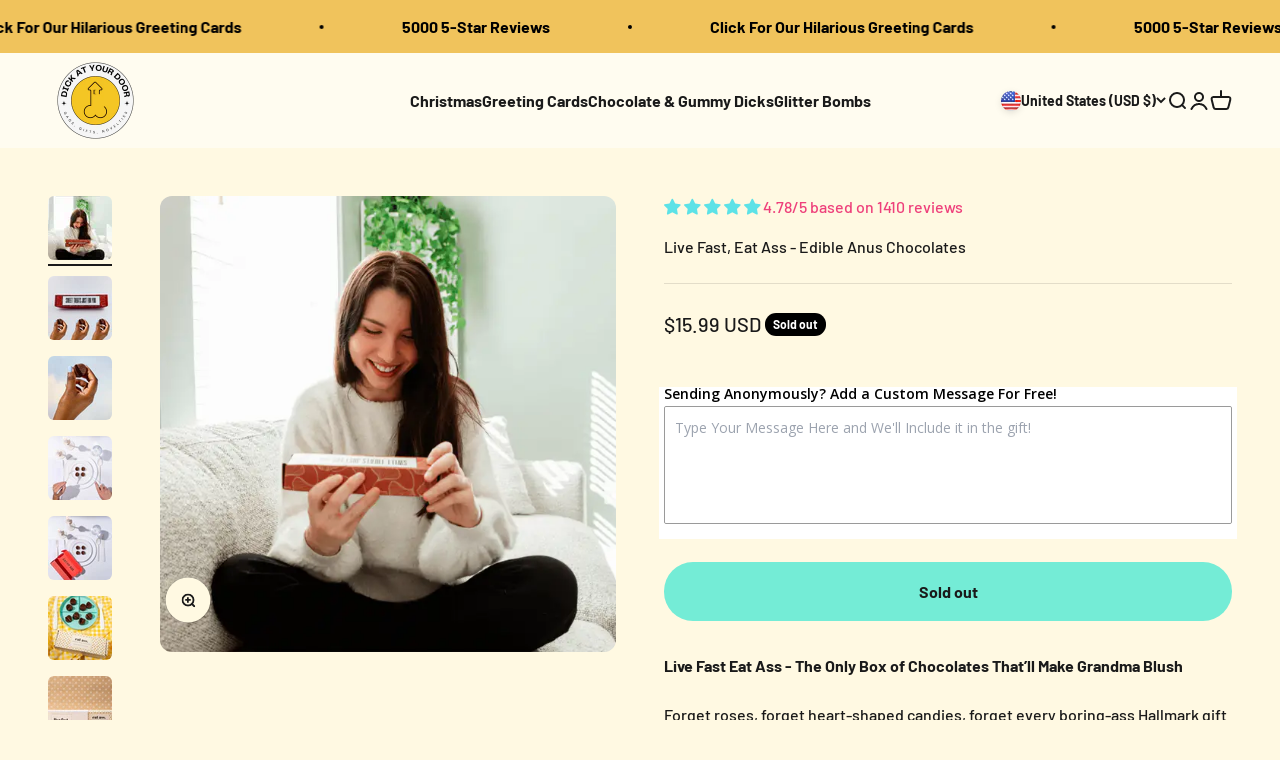

--- FILE ---
content_type: text/html; charset=utf-8
request_url: https://dickatyourdoor.com/apps/reviews/products?url=https:/dickatyourdoor.com/collections/sendaprank/products/live-fast-eat-ass-edible-anus-chocolates?view=quick_view
body_size: 3415
content:
 [ { "@context": "http://schema.org",  "@type": "Product",  "@id": "https://dickatyourdoor.com/products/live-fast-eat-ass-edible-anus-chocolates#product_sp_schemaplus", "mainEntityOfPage": { "@type": "WebPage", "@id": "https://dickatyourdoor.com/products/live-fast-eat-ass-edible-anus-chocolates#webpage_sp_schemaplus", "sdDatePublished": "2026-01-23T05:52-0500", "sdPublisher": { "@context": "http://schema.org", "@type": "Organization", "@id": "https://schemaplus.io", "name": "SchemaPlus App" } }, "additionalProperty": [    { "@type": "PropertyValue", "name" : "Tags", "value": [  "spo-cs-disabled",  "spo-default",  "spo-disabled",  "spo-notify-me-disabled"  ] }   ,{"@type": "PropertyValue", "name" : "Title", "value": [  "Default Title"  ] }   ],    "aggregateRating": { "@type": "AggregateRating", "description": "Judge.me 2", "bestRating": "5", "reviewCount": "1410", "worstRating": "1", "ratingValue": "4.78" },     "brand": { "@type": "Brand", "name": "DickAtYourDoor",  "url": "https://dickatyourdoor.com/collections/vendors?q=DickAtYourDoor"  },  "category":"Chocolate Buttholes", "color": "", "depth":"", "height":"", "itemCondition":"http://schema.org/NewCondition", "logo":"", "manufacturer":"", "material": "", "model":"",  "offers": { "@type": "Offer", "@id": "7994196885655",   "inventoryLevel": { "@type": "QuantitativeValue", "value": "0" },    "price" : 15.99, "priceSpecification": [ { "@type": "UnitPriceSpecification", "price": 15.99, "priceCurrency": "USD" }  ],      "priceCurrency": "USD", "description": "USD-1599-$15.99-$15.99 USD-15.99", "priceValidUntil": "2030-12-21",    "shippingDetails": [  { "@type": "OfferShippingDetails", "shippingRate": { "@type": "MonetaryAmount",    "currency": "USD" }, "shippingDestination": { "@type": "DefinedRegion", "addressCountry": [  ] }, "deliveryTime": { "@type": "ShippingDeliveryTime", "handlingTime": { "@type": "QuantitativeValue", "minValue": "", "maxValue": "", "unitCode": "DAY" }, "transitTime": { "@type": "QuantitativeValue", "minValue": "", "maxValue": "", "unitCode": "DAY" } }  }  ],   "seller": { "@type": "Organization", "name": "DickAtYourDoor", "@id": "https://dickatyourdoor.com#organization_sp_schemaplus" } },     "productID":"7994196885655",  "productionDate":"", "purchaseDate":"", "releaseDate":"",  "review": [         { "@context": "https://schema.org/", "@type": "Review", "reviewRating": { "@type": "Rating", "ratingValue": "1" }, "datePublished": "2025-11-04 15:01:20 UTC", "author": { "@type": "Person", "name": "scott leonard" }, "reviewBody": "They offer international shipping but zero assistance getting things through customs. Then they ignore your many emails to their support team.  What a horrible experience.  Buy from someone else.", "description": "Judge.me Review", "name": "No customer service" },        { "@context": "https://schema.org/", "@type": "Review", "reviewRating": { "@type": "Rating", "ratingValue": "5" }, "datePublished": "2025-10-07 20:04:42 UTC", "author": { "@type": "Person", "name": "Shellie smith" }, "reviewBody": "I bought these as a gift for a coworker who is leaving. I gave them to him today. Perfect gift... LMAO threw them at him and told him he could eat a bag of di*\u0026amp;s since he was walking away from this dumpster fire... PERFECT", "description": "Judge.me Review", "name": "DAYD Rocks" },        { "@context": "https://schema.org/", "@type": "Review", "reviewRating": { "@type": "Rating", "ratingValue": "5" }, "datePublished": "2025-09-14 23:49:37 UTC", "author": { "@type": "Person", "name": "Pat F" }, "reviewBody": "I use the chocolate hoohaa to put in a mini cooler labeled Human Body Parts to hold up at a RenFest Act.", "description": "Judge.me Review", "name": "These are great" },        { "@context": "https://schema.org/", "@type": "Review", "reviewRating": { "@type": "Rating", "ratingValue": "4" }, "datePublished": "2025-08-06 18:07:07 UTC", "author": { "@type": "Person", "name": "Paul Munz" }, "reviewBody": "The items ordered were a hit a t work bringing laughter and endless jokes. The shipping takes a long time and the order arrived incorrect. After a couple emails the issue was resolved and had to wait a few more weeks till the fun could proceed. Once everything arrived the laughing and jokes were worth the wait.", "description": "Judge.me Review", "name": "Workplace Fun" },        { "@context": "https://schema.org/", "@type": "Review", "reviewRating": { "@type": "Rating", "ratingValue": "1" }, "datePublished": "2025-07-30 07:17:14 UTC", "author": { "@type": "Person", "name": "Patrick Milutinovich" }, "reviewBody": "Everything was melted. Very disappointing!  Sent an email and got no response", "description": "Judge.me Review", "name": "" }  ],   "sku": "LFEA",   "mpn": 43071600918679,  "weight": { "@type": "QuantitativeValue", "unitCode": "LBR", "value": "0.0" }, "width":"",    "description": "Live Fast Eat Ass - The Only Box of Chocolates That’ll Make Grandma Blush\nForget roses, forget heart-shaped candies, forget every boring-ass Hallmark gift that clogs up Valentine’s Day. You want to send a message that people will never forget? Then you send chocolate buttholes. Yes, actual edible anus chocolates. Four perfectly molded, handcrafted milk chocolate sphincters packed in a cheeky box that screams “EAT MY ASS.”\nThis is not a typo. It’s not a metaphor. You’re literally sending someone edible buttholes. And they’re delicious.\n👉 Click Add to Cart right now before you chicken out and end up buying another sad box of chocolates like a coward.\n\nWhy the Hell Would You Send Edible Anus Chocolates?\nBecause basic chocolate is for boring people. Anyone can pick up a box of truffles from CVS. Big deal. But you? You’re about to send a box of chocolate buttholes that’s equal parts funny, shocking, and tasty.\n\n\nValentine’s Day prank. Nothing says love like handing someone a box of edible buttholes and saying, “This made me think of you.”\n\nAnniversary surprise. Celebrate another year of tolerance with a chocolate anus instead of boring wine.\n\nBirthday roast. Skip the balloons and drop a box of edible assholes in their lap.\n\nBachelorette party. The maid of honor just got her MVP gift.\n\nRandom Tuesday. Because sometimes you just want to anonymously remind someone to eat your ass.\n\nThis is chocolate with a punchline. And it hits every single time.\n\nThe Sweet Details Behind This Dirty Joke\nEach box of Live Fast Eat Ass - Edible Anus Chocolates comes with four handcrafted milk chocolate buttholes made from ethically sourced cacao. The molds are disturbingly detailed (you didn’t ask, but yes…they look real). They’re packed in a sleek little box that opens to the message “EAT MY ASS,” because subtlety is for cowards.\n\nFour handcrafted chocolates\nPremium cacao with an actually good flavor\nA box design that turns gift-giving into a roast\n100% anonymous shipping so your secret’s safe\n\nThis isn’t some cheap novelty gag that ends up in the trash. People actually eat these. And they’ll tell everyone about it for weeks.\n\nA Story You’ll Love to Tell\nPicture this: your best friend opens what looks like a fancy chocolate gift box. They’re all smiles. They pop the lid and suddenly, boom, four edible buttholes staring right back at them. The room goes silent for half a second…then the laughter starts. Phones come out. Instagram stories get made. Now you’re officially the funniest bastard in the group.\nThis isn’t just a gift. It’s a memory. It’s a story that gets told at parties, holidays, maybe even their wedding toast years from now. And you’re the legend behind it.\n\nStop Thinking, Start Sending\nListen, you’re not here to buy something polite. You came here because you’re the kind of person who understands that life’s too short for boring gifts. Nobody remembers a card. Everybody remembers the day they opened a box of edible buttholes.\nSo stop scrolling like a coward. Hit that Add to Cart button, send this box of edible anus chocolates, and watch the legend of your prank spread faster than glitter in a strip club.\n👉 Do it now. Don’t overthink it. Greatness favors the bold…and the assholes.\n\nIMPORTANT: Make sure you put the recipient's name and address in the shipping option. Otherwise it’s you that ends up with the box of buttholes, albeit deservedly.\n**Recipient and purchaser must be 18 years of age or older**\n*By ordering you are agreeing to the Terms of Service and Privacy Policy found at the checkout page and page footer*",  "image": [      "https:\/\/dickatyourdoor.com\/cdn\/shop\/files\/Eat_My_Ass_Gif.gif?v=1747347248\u0026width=600"    ,"https:\/\/dickatyourdoor.com\/cdn\/shop\/products\/eat-my-ass-chocolate-box-163891.jpg?v=1747347248\u0026width=600"    ,"https:\/\/dickatyourdoor.com\/cdn\/shop\/products\/live-fast-eat-ass-edible-anus-chocolates-196855.jpg?v=1738183973\u0026width=600"    ,"https:\/\/dickatyourdoor.com\/cdn\/shop\/files\/eat-my-ass-chocolate-box-185452_50f660ce-14be-44c0-ad82-4f18e04273e2.jpg?v=1747347248\u0026width=600"    ,"https:\/\/dickatyourdoor.com\/cdn\/shop\/files\/eat-my-ass-chocolate-box-476578_442c07d3-d20f-4909-b464-b1426fc17c3e.jpg?v=1747347248\u0026width=600"    ,"https:\/\/dickatyourdoor.com\/cdn\/shop\/products\/live-fast-eat-ass-edible-anus-chocolates-809552.jpg?v=1738183973\u0026width=600"    ,"https:\/\/dickatyourdoor.com\/cdn\/shop\/products\/live-fast-eat-ass-edible-anus-chocolates-901917.jpg?v=1738183973\u0026width=600"      ,"https:\/\/dickatyourdoor.com\/cdn\/shop\/files\/Eat_My_Ass_Gif.gif?v=1747347248\u0026width=600"    ], "name": "Live Fast, Eat Ass - Edible Anus Chocolates", "url": "https://dickatyourdoor.com/products/live-fast-eat-ass-edible-anus-chocolates" }      ,{ "@context": "http://schema.org", "@type": "BreadcrumbList", "name": "DickAtYourDoor Breadcrumbs Schema by SchemaPlus", "itemListElement": [  { "@type": "ListItem", "position": 1, "item": { "@id": "https://dickatyourdoor.com/collections", "name": "Products" } }, { "@type": "ListItem", "position": 2, "item": { "@id": "https://dickatyourdoor.com/collections/fathers-day", "name": "Father's Day" } },  { "@type": "ListItem", "position": 3, "item": { "@id": "https://dickatyourdoor.com/products/live-fast-eat-ass-edible-anus-chocolates#breadcrumb_sp_schemaplus", "name": "Live Fast, Eat Ass - Edible Anus Chocolates" } } ] }  ]

--- FILE ---
content_type: text/javascript; charset=utf-8
request_url: https://dickatyourdoor.com/products/add-a-custom-message-1.js
body_size: 540
content:
{"id":7842552643735,"title":"Add a Custom Message","handle":"add-a-custom-message-1","description":"","published_at":"2022-11-04T22:24:20-04:00","created_at":"2022-11-04T22:24:19-04:00","vendor":"DickAtYourDoor","type":"","tags":["exclude_rebuy","spo-cs-disabled","spo-default","spo-disabled","spo-notify-me-disabled"],"price":0,"price_min":0,"price_max":0,"available":true,"price_varies":false,"compare_at_price":null,"compare_at_price_min":0,"compare_at_price_max":0,"compare_at_price_varies":false,"variants":[{"id":42688596312215,"title":"Default Title","option1":"Default Title","option2":null,"option3":null,"sku":"CNTE","requires_shipping":false,"taxable":false,"featured_image":null,"available":true,"name":"Add a Custom Message","public_title":null,"options":["Default Title"],"price":0,"weight":0,"compare_at_price":null,"inventory_management":"shopify","barcode":"","requires_selling_plan":false,"selling_plan_allocations":[]}],"images":["\/\/cdn.shopify.com\/s\/files\/1\/0072\/7311\/9780\/products\/add-a-custom-message-518297.jpg?v=1684991617"],"featured_image":"\/\/cdn.shopify.com\/s\/files\/1\/0072\/7311\/9780\/products\/add-a-custom-message-518297.jpg?v=1684991617","options":[{"name":"Title","position":1,"values":["Default Title"]}],"url":"\/products\/add-a-custom-message-1","media":[{"alt":"Add a Custom Message - DickAtYourDoor","id":31991185604759,"position":1,"preview_image":{"aspect_ratio":1.0,"height":1500,"width":1500,"src":"https:\/\/cdn.shopify.com\/s\/files\/1\/0072\/7311\/9780\/products\/add-a-custom-message-518297.jpg?v=1684991617"},"aspect_ratio":1.0,"height":1500,"media_type":"image","src":"https:\/\/cdn.shopify.com\/s\/files\/1\/0072\/7311\/9780\/products\/add-a-custom-message-518297.jpg?v=1684991617","width":1500}],"requires_selling_plan":false,"selling_plan_groups":[]}

--- FILE ---
content_type: application/javascript; charset=utf-8
request_url: https://config.gorgias.chat/bundle-loader/01GYCCWBY99C5ZPZT2K1D99VPT?source=shopify1click
body_size: -186
content:
console.warn("Your Gorgias chat widget installation code is incorrect or the related integration was deleted (ID = 01GYCCWBY99C5ZPZT2K1D99VPT) ")

--- FILE ---
content_type: text/json
request_url: https://conf.config-security.com/model
body_size: 84
content:
{"title":"recommendation AI model (keras)","structure":"release_id=0x4e:20:24:37:77:65:56:72:7c:59:61:78:79:57:28:57:5c:65:3e:2d:48:61:33:28:76:6b:6f:3d:73;keras;12wjc2iydyibxzlac9ezw9nq0a52fxyy0r1h2dorgm813rrzcpd6ulyxskxu4bwtphc75n7w","weights":"../weights/4e202437.h5","biases":"../biases/4e202437.h5"}